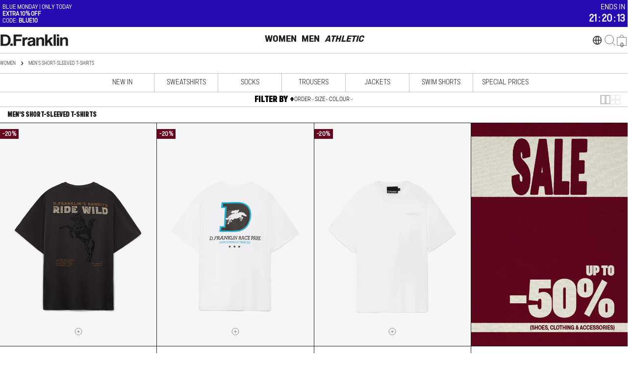

--- FILE ---
content_type: text/css
request_url: https://gb.dfranklincreation.com/cdn/shop/t/72/assets/style.css?v=27930946816787853161768389752
body_size: 9825
content:
/** Shopify CDN: Minification failed

Line 900:1 Unexpected "{"

**/
.modal-show {padding-right:0}

.page-width {padding-inline: 15px;}
.btn {font-family: "Marsden Compressed";letter-spacing: 0;}
.btn--outline {
--color-border: var(--color-button);
background: transparent;
color: rgb(var(--color-button));
border: 1px solid;
min-width: 150px;
}
.reversed-link:not([aria-disabled]):hover {
--reversed-link-gap: 0;
background: transparent;
}
.hidden-xs {display: block !important;}
.visible-xs {display: none !important;}
.hd1,
.hd2,
h1,
.h1,
h2,
.h2 {
font-family: "Marsden Compressed";
letter-spacing: 0;
}
.header--show-sperator-line {border-color: #c1c1c1;}

.header {row-gap: 2rem;}
.header__buttons .cart-count {top: 15px;inset-inline-end: 5px;background: transparent;color: #1f1f1f;font-size: 12px;width: 15px;height: 15px;}
.header__buttons .cart-count .blank_dot {width: 10px;height: 10px;background: #1f1f1f;border-radius: 50%;}

.custom_main_header .header__icons .cart-drawer-button {width: auto;}
.custom_logo_left {grid-area: custom_left;max-width: max-content;display: flex;align-items: center;gap: 30px;}
.custom_main_header.header--left-center {
--header-grid-template: "custom_left navigation icons" / minmax(0, 1fr)
fit-content(70%) minmax(0, 1fr);
}
.custom_logo_left .search-drawer-button {z-index: 1;}
.header__navigation .header__menu ul li .menu__item{line-height:1.2;-webkit-font-smoothing:antialiased;}
.header__navigation .header__menu ul {gap: 100px;}
.header__navigation .header__menu ul li .menu__item {padding: 15px 5px;}
.header__navigation .header__menu ul li .menu__item {text-transform: uppercase;border-bottom: 2px solid transparent;}
.header__navigation .header__menu ul li .menu__item:hover, .header__navigation .header__menu ul li .menu__item.menu__item_active {border-bottom: 2px solid #1f1f1f;}
.custom_secondary_main_menu {
grid-area: secondary_menu;
grid-row: 2 / 2;
grid-column: 1 / 4;
}
.active_secondary_li {
text-decoration: underline;
text-underline-offset: 3px;
text-decoration-thickness: 2px;
}
.custom_secondary_main_menu .header__menu ul {margin-inline-start: -1.6rem;}
.header__navigation .header__menu ul li.diff_link_title .menu__item {font-style: italic;}
.header__navigation .mega-menu__wrapper {padding-block: 1rem 2rem;border-top: none;gap: 3rem;max-width: 90%;margin: 0 auto;}
.header__navigation .mega-menu__wrapper .mega-menu__item .mega-menu__link {font-size: 12px;letter-spacing: 0;font-family: "Marsden Narrow Bold";font-weight: 700;color: #1f1f1f;text-transform: uppercase;}
.header__navigation
.mega-menu__wrapper
.mega-menu__item
.mega-menu__item-child
li {
padding-block: 0;
}
.header__navigation
.mega-menu__wrapper
.mega-menu__item
.mega-menu__item-child
.mega-menu__link {
font-size: 12px;
letter-spacing: 0;
font-family: "Marsden Narrow Light";
font-weight: 300;
color: #1f1f1f;
text-transform: uppercase;
}
.header__navigation .mega-menu__wrapper .custom-card {border: none;}
.header__navigation .mega-menu__wrapper .custom-card__media {border: 1px solid #1f1f1f;max-width:250px;}
.header__navigation .mega-menu__wrapper .custom-card__info {padding: 8px 0;}
.header__navigation .mega-menu__wrapper .custom-card__info .custom-card__title {font-size: 14px;letter-spacing: 0;}
.header__navigation .mega-menu__container_fullwidth {border-top: 0.5px solid #c1c1c1;}

.custom-card__title {font-size: 14px;letter-spacing: 0;}

.header__navigation .mega-menu__wrapper .mega-menu__item.athletic_italic .mega-menu__link ,.menu-drawer nav .menu-drawer__menus.other_pages_drawer li.athletic_italic .menu-drawer__item-link , .menu-drawer nav .menu-drawer__menus li.athletic_italic .menu-drawer__item-link, .menu-drawer .athletic_italic .menu-drawer__submenu .menu-drawer__item-back-link{font-style:italic !important;}
.athletic_image_child{margin-bottom:10px;}
.athletic_image_child img{min-width:250px;}

.search-drawer {z-index: 32;}
.cart-drawer {z-index: 33;}

/* Secondary Header Nav css */
.secondary_header_nav {padding-inline: 15px;background: #fff;}
.secondary_header_nav .header__menu {width: 100%;}
.secondary_header_nav .header__menu ul {display: flex;justify-content: space-between;max-width: 750px;margin: 0 auto;width: 100%;gap: 20px;overflow-x: auto;}
.secondary_header_nav .header__menu ul:empty {display: none}
.secondary_header_nav .header__menu ul li {padding: 8px 0;line-height: 1;}
.secondary_header_nav .header__menu ul li .menu__item {padding: 0;}
.secondary_header_nav .header__menu ul li .menu__item span {font-size: 14px;letter-spacing: 0;font-family: "Marsden Narrow Light";font-weight: 300;padding: 0;text-transform:uppercase;}

/* Mobile Menu Drawer css */
.header__icons .header__buttons .mobile_drawer_active .drawer__close {opacity: 1;visibility: visible;top:0px;}
.header__icons .header__buttons .mobile_drawer_active .menu-drawer-button {opacity: 0;visibility: hidden;}
.header__icons .header__buttons {margin-inline: 0;}
.menu-drawer nav .menu-drawer__menus {gap: 5px;padding: 0;}
.menu-drawer nav .menu-drawer__menus li {border-bottom: 0.5px solid #c1c1c1;padding: 8px 10px;}

.menu-drawer nav .menu-drawer__menus li .menu-drawer__item-link {font-size: 20px;text-transform: uppercase;position: relative;display:block; }
.menu-drawer
.menu-drawer__content
.menu-drawer__menus
.menu-drawer__submenu
.v-scrollable {
padding-inline: 0;
}
.menu-drawer
.menu-drawer__content
.menu-drawer__menus
.menu-drawer__submenu
.menu-drawer__item
+ .menu-drawer__promotions {
border-top: none;
padding-inline: 15px;
margin-block-start: 0;
}
.menu_drawer_submenu_custom .custom-card {
border: none;
}
.menu_drawer_submenu_custom .custom-card__info {
padding-block: 0;
padding-inline: 0;
}
.menu_drawer_submenu_custom .menu-drawer__item-back-link {
margin-inline: 0;
padding-block: 1rem;
padding-inline: 15px;
margin-block-end: 0;
text-transform: uppercase;
color: #1f1f1f;
border-bottom: none;
}
.menu-drawer summary.menu-drawer__item-link .icon--medium,
.menu-drawer .menu-drawer__item-back-link .icon--small {
width: 9px;
height: 12px;
}
.menu-drawer nav .menu_drawer_submenu_custom li .menu-drawer__item-link {
font-size: 16px;
}
.menu-drawer
nav
.menu-drawer__menus
li
.menu-drawer__item-link.menu_span_active
span {
transform: rotate(90deg);
}
.menu-drawer nav .menu-drawer__menus li .menu-drawer_menus_submenu {
display: none;
}
.menu-drawer
nav
.menu-drawer__menus
li
.menu-drawer_menus_submenu
.menu-drawer__item-link {
font-size: 16px;
}
.menu-drawer nav .menu-drawer_menus_submenu {
position: relative;
left: unset;
top: unset;
display: none;
inset-inline-start: 0;
}
.menu-drawer nav .menu-drawer_menus_submenu ul {
padding: 0;
}
.menu-drawer nav .menu-drawer_menus_submenu ul li {
padding: 7px 0;
border: none;
}
.menu-drawer
nav
.menu-drawer_menus_submenu
ul
li
.menu-drawer_menus_sub_submenu {
display: none;
}
.menu-drawer
nav
.menu-drawer_menus_submenu
ul
li
.menu-drawer_menus_sub_submenu
ul {
padding: 10px 0;
}
.menu-drawer
nav
.menu-drawer_menus_submenu
ul
li
.menu-drawer_menus_sub_submenu
.menu-drawer__item-link {
font-size: 14px;
text-transform: uppercase;
height: auto;
line-height: normal;
font-family: "Marsden Narrow Light";
font-weight: 300;
}
.menu-drawer
nav
.menu-drawer__menus
li
.menu-drawer__item-link.menu_svg_active
span {
transform: rotate(90deg);
}
.menu-drawer .drawer__header {
display: none;
}
.menu-drawer .drawer__inner {
max-width: 100%;
}
.header__buttons {
position: relative;
}
.menu-drawer .drawer__close {
position: absolute;
left: 0;
opacity: 0;
}
.menu-drawer__footer {
padding-inline: 0;
padding-block: 0;
row-gap: 0;
  flex-grow: initial;  
justify-content:flex-end;
}
.menu-drawer_footer_common {
display: flex;
justify-content: space-between;
padding: 10px 15px;
align-items: center;
border-top: 0.5px solid #c1c1c1;
}
.menu-drawer_footer_common h4 {
font-size: 12px;
color: #000;
font-family: "Marsden Narrow Light";
font-weight: 300;
text-transform: uppercase;
}
.menu-drawer .menu-drawer__submenu .menu-drawer__item-back-link {
margin-inline: 0;
padding-block: 0;
padding-inline: 15px;
margin-block-end: 0;
color: #1f1f1f;
text-transform: uppercase;
font-size: 16px;
border-bottom: none;
}
.menu-drawer .def_menu_drawer .menu-drawer__submenu .menu-drawer__item-back-link{border-bottom: .5px solid #c1c1c1;}
.menu-drawer
nav
.menu-drawer__menus.other_pages_drawer
li
.menu-drawer__item-link {
font-size: 16px;
}
.other_mobile_menu {
display: none;
}
.other_mobile_menu.other_mobile_menu_active {
display: block;
}
.mobile_drawer_p_link {
font-size: 12px;
color: #000;
font-family: "Marsden Narrow Light";
font-weight: 300;
text-transform: uppercase;
padding-inline: 15px;
padding-block: 10px;
margin: 0 0 10px;
}
.mobile_drawer_p_link a {
font-family: "Marsden Narrow Bold";
font-weight: 700;
}

.mega-menu__promotions-grids {overflow-x: auto;display: flex; scroll-behavior: smooth; scrollbar-width: none;}
.menu-drawer .mega-menu__promotions-grids .promotion-item {min-width: 250px; max-width: 250px;}
.menu-drawer .mega-menu__promotions-grids .custom-card__media { border: 1px solid #000;}

/* Mobile Menu Drawer css end */



/* Mobile extra header css */
.mobile_nav_div {display: none !important;padding: 0 15px;background: #fff;}
/* mod menu */
.mobile_nav_div ul {display: grid;grid-template-columns: 1fr 1fr 1fr;gap: 10px;text-align: center;max-width: 450px;margin: 0 auto;}
/* -------- */
.mobile_nav_div ul li {color: #000;letter-spacing: 0;}
.mobile_nav_div ul li a {font-size: 12px;text-transform: uppercase;padding: 8px 0;display: inline-block;border-bottom: 3px solid transparent;}
.mobile_nav_div ul li a.change_link_active {border-bottom: 3px solid #1f1f1f;}
.diff_link_title .menu-drawer__item-link {font-style: italic;}

/* Custom slideshow css */
.custom_slideshow .slideshow__buttons .btn {min-width: 350px;}
.custom_slideshow .slideshow__buttons .btn:hover img {filter: invert(1);}
.custom_slideshow .slideshow__buttons {margin: 10px 0 0;}
.custom_slideshow .slideshow__banner-link {position: absolute;top: 0;left: 0;width: 100%;height: 100%;z-index: 10;display: block !important;}
.custom_slideshow .slideshow-height--adapt .slideshow__content {z-index: 11;}
.custom_slideshow
.slideshow-height--adapt
.slideshow__content.content-overlay--middle-center {
width: fit-content !important;
}
.custom_slideshow .content-overlay--middle-center {min-height: fit-content !important;top: 50% !important;transform: translateY(-50%);padding: 0;}
.custom_slideshow .slideshow__text {max-width: 100%;padding: 0;}

/* Custom Slideshow countdown css */
.custom_countdown_div {
margin: 0;
}
.custom_countdown {display: flex;align-items: start;justify-content: center;gap: 10px;font-size: 60px;letter-spacing: 0;line-height: 1.1;text-align: center;}
.custom_countdown span {display: block;font-size: 16px;}
.custom_countdown .timer_dots {line-height: 1;}

/* Custom Multicolumn css */
.custom_multicolumn .multicolumn-card__image {
margin-bottom: 0;
}
.custom_multicolumn .multicolumn-card {
position: relative;
}
.custom_multicolumn .info_over_image {
position: absolute;
padding: 20px;
bottom: 0;
left: 0;
right: 0;
margin: 0 auto;
text-align: center;
}
.multicolumn-card_buttons {
margin: 0;
display: flex;
gap: 10px;
justify-content: center;
}
.custom_multicolumn .multicolumn-card__info .btn {
width: 100%;
}

/* Collection grid css */
.f-grid--gap-medium {
gap: 0;
--column-gap: 1px;
row-gap: 0;
}
.product-card__info {
padding: 8px 12px;
background: #fff;
gap: 0;
border-bottom: 1px solid #1f1f1f;
}
.plp_media_slider .flickity-page-dots {
display: flex;
bottom: 0;
}
.plp_media_slider .flickity-page-dots .dot {
display: inline-block;
width: 100%;
height: 1.5px;
background: #1f1f1f;
margin: 0;
border-radius: 0;
cursor: pointer;
opacity: 0;
}
.grid-list.products-list.f-grid-1-cols .f-column {
/*box-shadow:0px 0px 0px 1px #1f1f1f;*/
border-right: 1px solid #1f1f1f;
}
.grid-list.products-list.f-grid-2-cols .f-column {
/*box-shadow:0px 0px 0px 1px #1f1f1f;*/
border-right: 1px solid #1f1f1f;
}
.grid-list.products-list {
margin-right: -1px;
border-top: 1px solid #1f1f1f;
column-gap: 0px;  
}
.grid-list.products-list {
grid-template-columns: repeat(4, minmax(0, 1fr));
--col-number: 4;
}
.grid-list.products-list.f-grid-2-cols {
grid-template-columns: repeat(8, minmax(0, 1fr));
--col-number: 8;
}
.grid-list.products-list.f-grid-2-cols .product-card__info {display: none;}
.collection__toolbar {padding: 0 15px;}
.grid-list.products-list.f-grid-2-cols .product-card__actions {display: none;}

.grid-list.products-list.f-grid-2-cols .product-card__badge {display: none;}

.grid-list.products-list.f-grid-2-cols .plp_media_slider_item, .grid-list.products-list.f-grid-2-cols .flickity-page-dots {display: none;}
.grid-list.products-list.f-grid-2-cols .plp_media_slider_item.is-selected {display: block;}

/* Card Product css */
.product-card__atc, .product-card__wrapper:hover .product-card__image-wrapper .product-card__actions .btn {background: transparent !important;padding: 0;margin: 0 auto;}
.product-card__atc:before, .product-card__atc:after {display: none;}
.product-card:not(.product-card--list) .product-card__actions .btn {opacity: 1;transform: translateY(0px);}
.product-card__atc:hover {background: transparent !important ;}
.product-card__atc:hover .loading__spinner .path {stroke: #1f1f1f;}
.product-card .product-card__wrapper {background: #fff;}
.product-card__info .product-card__title {
font-size: 12px;
color: #1f1f1f;
text-transform: uppercase;
letter-spacing: 0;
overflow: hidden;
text-overflow: ellipsis;
white-space: nowrap;
}
.product-card__wrapper .product-card__image-wrapper {
border-bottom: 1px solid #1f1f1f;
}
.product-card__info .f-price--on-sale .f-price__sale {
display: block;
}
.product-card__info .f-price-item.f-price-item--regular {
font-size: 12px;
}
.product-card__info .f-price--on-sale .f-price-item--sale {
font-size: 12px;
}
.product-card__info .f-price--on-sale .f-price-item--regular s {
font-size: 13px; 
margin-right: 5px;
color: #c1c1c1;
}
.product-card .f-price {
margin: 0;
}
.product-card__info .product-card__title a:hover {
text-decoration: none;
background-size: 100% 0;
}
.product-card__action-button {
height: 2rem !important;
}

/* Plp Page Nav Bar */
#ProductGridWrapper.show-toolbar {margin-block-start: 0 !important;}
.plp_nav_bar_main {border-bottom: 0.5px solid #c1c1c1;border-top: 0.5px solid #c1c1c1}
.plp_nav_bar {}
.plp_nav_bar ul {display: flex;justify-content: center;}
.plp_nav_bar ul li {/* background: #c1c1c1; */display: inline-block;min-width: 130px;text-align: center;font-weight: 300;font-family: Marsden Narrow Light;border-right: 0.5px solid #C1C1C1;font-size: 14px;}
.plp_nav_bar ul li a {color: #1F1F1F;padding: 0.7rem 1.5rem;display: block;}
.plp_nav_bar ul li:last-child {border: none;}
.plp_nav_bar ul.flickity-enabled {display: block;}
.plp_nav_bar .flickity-prev-next-button.previous {top: 0;width: 40px;height: 100%;transform: translateY(0%);padding: 0;border-radius: 0;background: #FFF;left: 0 !important;border-right: 1px solid #c1c1c1;z-index: 9;}
.plp_nav_bar .flickity-prev-next-button.next {top: 0;width: 40px;height: 100%;border-radius: 50%;transform: translateY(0%);padding: 0;border-radius: 0;background: #FFF;color: #C1C1C1;right: 0 !important;border-left: 1px solid #c1c1c1;z-index: 9;}
.plp_nav_bar .flickity-button:disabled {display: none;}
.plp_nav_bar .flickity-button:focus {box-shadow: unset;}
.plp_nav_bar .flickity-prev-next-button .flickity-button-icon {left: 50%;top: 50%;transform: translate(-50%, -50%);width: 50%;height: 50%;}
.plp_nav_bar .flickity-button-icon {fill: #c1c1c1;}

/* Factes css  */
layout-switcher {padding-block: 1rem;padding-inline: 15px 0;border-left: 1px solid #c1c1c1;}
layout-switcher .btn.btn--icon {border: none;width: auto;height: auto;background: transparent !important;}
layout-switcher .btn.btn--icon:before {display: none;}
layout-switcher .btn.btn--icon:after {display: none;}
layout-switcher .btn.btn--icon.btn--active {background: transparent !important;}
layout-switcher .btn.btn--icon.btn--active svg path {stroke: #1f1f1f;}

.facet-drawer-button {background: transparent;border: none;padding: 0 !important;color: #000;}
.facet-drawer-button:hover {background: transparent !important;color: #000 !important;}
.facet-drawer-button:before, .facet-drawer-button:after {display: none;}
.collection__toolbar {border-bottom: 0.5px solid #c1c1c1;padding-block: 0rem !important;margin-block-end: 0 !important;}
.collection_breadcrumbs {padding: 0 15px;}
.collection_breadcrumbs .breadcrumbs {padding: 1rem 0;font-size: 16px;text-transform: uppercase;}
.collection_breadcrumbs .breadcrumbs--sep {margin: 0 0.2rem;}
.collection_breadcrumbs .breadcrumbs a {color: #c1c1c1;}
.collection_breadcrumbs .breadcrumbs .breadcrumbs--sep svg pah {stroke: #c1c1c1;}
.collection_breadcrumbs .breadcrumbs span {font-weight: 700;font-family: var(--font-navigation-family) !important;}

.facets-active {display: none;}
.facets_drawer_flex {display: flex;gap: 100px;align-items: center;}
.facets_drawer_flex .facets_drawer_flex_ul {display: flex;gap: 100px;align-items: center;}
.facets_drawer_flex .facets_drawer_flex_ul li .btn {font-size: 12px;color: #000;font-family: "Marsden Narrow Light";font-weight: 300;text-transform: uppercase;cursor: pointer;}
#FacetDrawer_price, #FacetDrawer_size, #FacetDrawer_color, #FacetDrawer_frames, #FacetDrawer_lenses, #FacetDrawer_sort {display: flex;justify-content: center;align-items: center;}
#FacetDrawer_price .drawer__inner, #FacetDrawer_size .drawer__inner, #FacetDrawer_color .drawer__inner, #FacetDrawer_frames .drawer__inner, #FacetDrawer_lenses .drawer__inner, #FacetDrawer_sort .drawer__inner {position: static;height: auto;max-height: calc(var(--modal-height, 100vh) - 4rem);transform: scale(0.8);opacity: 0;transition-property: transform, opacity;border-radius: var(--blocks-radius);}
#FacetDrawer_price[active] > .drawer__inner, #FacetDrawer_size[active] > .drawer__inner, #FacetDrawer_color[active] > .drawer__inner, #FacetDrawer_frames[active] > .drawer__inner, #FacetDrawer_lenses[active] > .drawer__inner, #FacetDrawer_sort[active] > .drawer__inner {opacity: 1;transform: scale(1);}
#FacetDrawer_color .swatch-color, #FacetDrawer_frames .swatch-color, #FacetDrawer_lenses .swatch-color {margin: 0 auto;}
#FacetDrawer_color .swatches li, #FacetDrawer_frames .swatches li, #FacetDrawer_lenses .swatches li {min-width: 48px;text-align: center;}
#FacetDrawer_color .swatches li label.fitler_label_value, #FacetDrawer_frames .swatches li label.fitler_label_value, #FacetDrawer_lenses .swatches li label.fitler_label_value {font-size: 14px;}
.facets_drawer_flex_ul .facet-short select {font-size: 12px;color: #000;font-family: Marsden Narrow Light;font-weight: 300;text-transform: uppercase;cursor: pointer;}
.facets_drawer_flex_ul .facet-short {position: relative;padding-right: 5px;}
.facets_drawer_flex_ul .facet-short svg {position: absolute;right: 0;}
.facets_drawer_flex_ul .facet-short .form-control:focus, .facets_drawer_flex_ul .facet-short .form-control:focus-visible {box-shadow: unset;}

/* Custom Page Banner css 
.custom_page_banner{position:relative;}
.custom_page_banner_content{position:absolute;padding:15px;text-align: center;}
.custom_page_banner_buttons_flex{display: flex;justify-content: center; gap: 10px;}
.custom_page_banner_buttons .btn{min-width:248px;}
.custom_page_banner_buttons_single .btn{min-width:360px;}
.content_position_middle_bottom{bottom:0;left:0;right:0;margin:0 auto;}
.content_position_left_top{top:0;left:0;}
.content_position_right_top{top:0;right:0;}
.content_position_left_bottom{bottom:0;left:0;}
.content_position_right_bottom{bottom:0;right:0;} */

/* Custom featured Collection css */
.custom_featured_coll .featured-collection__items {column-gap: 0px;gap:0px;}
.custom_featured_coll featured-collection {border-top: 1px solid #1f1f1f;margin-right: -1px;}
.custom_featured_coll .section__footer .btn {min-width: 360px;}
.custom_featured_coll .section__header-wrap {padding: 0 15px 10px !important;}
/* .custom_featured_coll .f-column {border-right:1px solid #1f1f1f;} */
.custom_featured_coll .product-card {border-right: 1px solid #1f1f1f;}
.custom_featured_coll .f-column:last-child .product-card {border-right: 1px solid transparent;}

.mini-cart__recommendations-inner .section__content {margin-left: -2rem;}
.cart-products {border-top: 1px solid #1f1f1f;}
.cart-products .product-card {border-right: 1px solid #1f1f1f;}
.cart-products .f-column:last-child .product-card {border-right: 1px solid transparent;}

/* Footer css */
.custom_footer .footer__wrapper {padding-top: 2rem;padding-bottom: 3rem;}
.custom_footer .footer__wrapper .page-width {padding-inline: 50px;}
.custom_footer .footer-newsletter .footer-block__heading {font-size: 14px;text-transform: uppercase;letter-spacing: 0;font-family: "Marsden Narrow Light";font-weight: 300;}
.custom_footer .footer-newsletter .form-control {border-color: #1f1f1f;}
.custom_footer .footer-newsletter__form {margin-top: 10px;}
.custom_footer .newsletter-form__design-1 .newsletter-form__button {position: relative;inset-inline-end: 0;top: 0;border: 0;width: 100%;height: 48px;margin-top: 10px;}
.custom_footer .subscribe_radio_flex {margin-top: 7px;}
.custom_footer .subscribe_radio_flex ul {display: flex;align-items: center;gap: 25px;}
.custom_footer .subscribe_radio_flex ul li {font-size: 14px;letter-spacing: 0;font-family: "Marsden Narrow Light";font-weight: 300;color: #c1c1c1;display: flex;align-items: center;gap: 5px;position: relative;cursor: pointer;}
.custom_footer .subscribe_radio_flex ul li span {border: 0.5px solid #1f1f1f;width: 14px;height: 14px;display: block;}
.custom_footer .subscribe_radio_flex ul li input[type="radio"] {vertical-align: sub;position: absolute;opacity: 0;width: 14px;height: 14px;}
.custom_footer .subscribe_radio_flex ul li input[type="radio"]:after {display: none;}
.custom_footer .subscribe_radio_flex ul li input[type="radio"]:checked + span {background: #1f1f1f;}
.custom_footer .subscribe_radio_flex ul li label {cursor: pointer;}

.custom_footer summary h3 {
font-size: 14px;
letter-spacing: 0;
font-family: var(--font-navigation-family);
font-weight: var(--font-navigation-weight);
}
.custom_footer .footer-accordion-details {
font-size: 14px;
font-family: "Marsden Narrow Light";
font-weight: 300;
}
.custom_footer .footer-block--menu .linklist li + li {
padding-top: 0.9rem;
}
.custom_footer .footer__payment {
display: flex;
align-items: center;
gap: 15px;
}
.custom_footer .footer__copyright {
text-align: right;
font-size: 14px;
font-family: "Marsden Narrow Light";
font-weight: 300;
color: #1f1f1f;
text-transform: uppercase;
margin-bottom: 5px;
}
.common_footer_bottom span {
font-size: 14px;
letter-spacing: 0;
font-family: var(--font-navigation-family);
font-weight: var(--font-navigation-weight);
}
.common_footer_bottom .footer__list-social {margin-top: 10px;}
.custom_footer .footer__bottom {padding-top: 1rem;}
.custom_footer .footer__bottom-row + .footer__bottom-row {margin-top: 0;}

/* Product Page css  */
.accordion-details {border-color: #C1C1C1;}
.back_to_product {display: none;}
.custom_product .mobile_product_dots {display: none;}
.custom_product {margin-top: 0px;border-top: 0.5px solid #c1c1c1;}
.custom_product .product {gap: 0;}
.custom_product .product:not(.product--media-has-0) .product__info-wrapper {padding-inline-start: 0;}
.custom_product .product:not(.product--media-has-0) .product__media-wrapper {max-width: 100%;width: 60%;border-right: 1px solid #C1C1C1; /*border-bottom: 1px solid #1f1f1f;*/}
.custom_product .product:not(.product--media-has-0) .product__info-wrapper {max-width: 100%;width: calc(100% - 60%);}
.title_price_flex {display: flex;justify-content: space-between;align-items: center;padding-inline: 45px;padding-block: 20px 0; /*border-bottom: 0.5px solid #1F1F1F;*/}
.custom_product .product__block--title {margin: 0;padding-block: 0 0;}
.custom_product .product__block--title, .custom_product .product__block--price {padding-inline: 0;margin: 0 !important;}
.custom_product .product__block--price {margin: 0;padding-block: 0 0;}
.custom_product .product__title {font-size: 18px;margin: 0 0 1px !important;color: #1f1f1f;text-transform: uppercase;letter-spacing: 0;font-family: "Marsden Narrow Light";font-weight: 300;}
.custom_product .product__block--price .f-price--on-sale .f-price__sale {align-items: baseline;}
.custom_product .product__block--price .f-price-item.f-price-item--regular {font-size: 16px;}
.custom_product .product__block--price .f-price--on-sale .f-price-item--sale {font-size: 16px;}
.custom_product
.product__block--price
.f-price--on-sale
.f-price-item--regular
s {font-size: 14px;margin-right: 5px;color: #c1c1c1;}
.custom_product .product__tax {display: none;}
.custom_product .product__block--delivery_estimate {padding-inline: 45px;margin: -10px 0 10px;}
.product__block--delivery_estimate p {font-size: 14px;letter-spacing: 0;font-family: "Marsden Narrow Light";font-weight: 300;margin: 0;}
.delivery_in-stock {color: #35db6c;}
.delivery_low-stock, .delivery_out-of-stock {color: #e54343;}

.custom_product .product__block--variant_picker .form__label {display: none;}
.custom_product .product_variant_option_flex {display: flex;justify-content: flex-start;width: 100%;padding-inline: 45px;margin-top: -13px;padding-bottom: 3px;}
.custom_product .product_variant_option_inner {/*width: 100%;*/ min-width:16%;border: 0px solid #1f1f1f;box-sizing: border-box;}
.custom_product .product_variant_option_inner + .product_variant_option_inner {margin-left: -1px;}
.custom_product .product_variant_option_inner:nth-child(n+7) {margin-top: -1px;}
.custom_product .product_variant_option_inner:nth-child(6n+1) {margin-left: 0;}
.custom_product .product__block--variant_picker .product-form__input--button input[type="radio"] + label {width: 100%;font-size: 14px;min-width: 100%;/*border-right:0;*/padding:0;}
/* .custom_product .product_variant_option_inner:last-child label {border-right:1px #1f1f1f solid !important;} */
.variant_picker_top {margin-bottom: 0px;padding-inline: 45px;display: flex;justify-content: space-between;width: 100%;}
.variant_picker_top_left {display: flex;flex-direction: column;gap: 2px;text-align: left;display: none;}
.variant_picker_top_left h3 {font-size: 14px;margin: 0;letter-spacing: 0;color: #1f1f1f;font-family: "Marsden Narrow Light";font-weight: 300;text-transform: uppercase;}
.variant_picker_top_left p {font-size: 14px;margin: 0;letter-spacing: 0;color: #1f1f1f;font-family: "Marsden Narrow Light";font-weight: 300;}
.variant_picker_top_left h4 {font-size: 14px;margin: 0;letter-spacing: 0;color: #c1c1c1;font-family: "Marsden Narrow Light";font-weight: 300;text-transform: uppercase;}
.variant_picker_top_right {display: flex;flex-direction: row-reverse;width: 100%;justify-content: space-between;}
.variant_picker_top_right span {font-size: 14px;margin: 0;letter-spacing: 0;color: #1f1f1f;font-family: "Marsden Narrow Light";font-weight: 300;text-transform: uppercase;text-decoration: none;cursor: pointer;}
.variant_picker_top_right ul {display: flex;gap: 20px;font-size: 14px;letter-spacing: 0;color: #1f1f1f;font-family: "Marsden Narrow Light";font-weight: 300;text-align: right;}
.variant_picker_top_right ul li {cursor: pointer;}
.variant_picker_top_right ul li:hover, .variant_picker_top_right ul li.active_size {font-family: "Marsden Narrow Bold";font-weight: 700;}

.custom_product .product_variant_option_flex {flex-wrap: wrap;gap:0;transition: height 0.3s ease-in-out; overflow: hidden;padding-top:12px;padding-left:46px;padding-bottom: 3px;}
.custom_product .product_variant_option_inner {visibility: hidden;opacity: 0;height: 0;transition: opacity 0.2s ease-in-out, height 0.3s ease-in-out;}
.custom_product .product_variant_option_inner.loaded {visibility: visible;opacity: 1;height: auto;}

.product_variant_option_flex {display: flex;flex-wrap: wrap;}
.product_variant_option_inner {/*flex: 1 1 calc(100% / 6);*/ /* Default: 6 items per row (16.66%) */text-align: center;}

/* .product_variant_option_flex[data-variants="10"] { --second-row-items: 6; }
.product_variant_option_flex[data-variants="9"] { --second-row-items: 3; }
.product_variant_option_flex[data-variants="8"] { --second-row-items: 2; }
.product_variant_option_flex[data-variants="12"] { --second-row-items: 6; }
.product_variant_option_flex .product_variant_option_inner:nth-child(n+7) {flex: 1 1 calc(100% / var(--second-row-items));}
 */


.custom_product .product_variant_option_inner label {border: none;}

.product__block--variant_picker
.product-form__input--button
input[type="radio"]
+ label:hover
{
background-color: transparent;
color: #1f1f1f !important;
}
.product__block--variant_picker
.product-form__input--button
input[type="radio"]:checked
+ label {
background-color: transparent;
color: #1f1f1f !important;
font-family: "Marsden Narrow Bold";
font-weight: 700;
}
.product__block--variant_picker
.product-form__input--button
input[type="radio"]
+ label:hover:before,
.product__block--variant_picker
.product-form__input--button
input[type="radio"]:checked
+ label:before {
content: "";
position: absolute;
border: 0px solid #000;
width: 100%;
height: 100%;
}
.product__block--variant_picker
.product-form__input--button
input[type="radio"]:disabled:checked
+ label,
.product__block--variant_picker
.product-form__input--button
input[type="radio"].disabled:checked
+ label {
color: #1f1f1f !important;
font-family: "Marsden Narrow Light";
font-weight: 300;
border-color: #1f1f1f;
}
.product__block--variant_picker
.product-form__input--button
input[type="radio"]:disabled
+ label,
.product__block--variant_picker
.product-form__input--button
input[type="radio"].disabled
+ label {
color: #1f1f1f !important;
font-family: "Marsden Narrow Light";
font-weight: 300;
border-color: #1f1f1f;
}
.product__block--variant_picker
.product-form__input--button
input[type="radio"]:disabled
+ label
svg,
.product__block--variant_picker
.product-form__input--button
input[type="radio"].disabled
+ label
svg {
margin-left: 5px;
}
.custom_product .product__block--buy_buttons .product-form__buttons {
max-width: 100%;
width: 100%;
margin: 0 auto;
padding-inline: 45px;
}
.product_try_them .btn {
width: 100%;
margin-top: 10px;
}
.custom_product .product__block--buy_buttons {
margin: 20px 0;
}
.custom_product .product__block {
margin: 20px 0;
}
.product__block--promociones_tab .promociones_tab_details {
/*background: #FFF881;*/
border: 0.5px solid #1f1f1f;
border-right: none;
border-left: none;
}
.promociones_tab_details h2 {
font-size: 12px;
letter-spacing: 0;
color: #1f1f1f;
font-family: "Marsden Narrow";
font-weight: 900;
text-transform: uppercase;
}
.promociones_tab_details summary,
.coll_tab_details summary {
padding-block: 1.25rem;
padding-inline: 45px;
}
.promociones_tab_details summary svg {
width: 12px;
height: 12px;
}
.promociones_tab_details .accordion-details__content {
padding-inline: 45px;
font-size: 12px;
letter-spacing: 0;
}
.coll_tab_details summary svg {
width: 12px;
height: 12px;
}
.coll_tab_details h2 {
font-size: 14px;
letter-spacing: 0;
color: #1f1f1f;
font-family: "Marsden Narrow Light";
font-weight: 300;
text-transform: uppercase;
}
.coll_tab_details .accordion-details__content {
padding-inline: 45px;
font-size: 14px;
letter-spacing: 0;
}
.coll_tab_details .accordion-details__content ul {margin: 0;padding: 0;}
.coll_tab_details .accordion-details__content .sku_h4 {
font-size: 14px;
letter-spacing: 0;
color: #c1c1c1;
font-family: "Marsden Narrow Light";
font-weight: 300;
text-transform: uppercase;
}
.custom_product .product__block--collapsible_tab,
.custom_product .product__block--promociones_tab,
.custom_product .product__block.product__block--features_tab,
.custom_product .product__block.product__block--care_tab {
margin: 0 !important;
}
.custom_product
.product__block--collapsible_tab
+ .product__block--collapsible_tab {
margin-top: 0;
}
.custom_product .product--media-has-many.product--columns .product__media-item {
padding: 0; /*box-shadow: 0 0 0 1px #1f1f1f;*/
border-right: 1px solid #C1C1C1;
border-bottom: 1px solid #C1C1C1;
}
/* .custom_product .product--media-has-many.product--columns .product__media-item .product__media-container{border-right: 1px solid #1f1f1f;border-top: 1px solid #1f1f1f;} */
.custom_product .product--media-has-many.product--columns .product__media-list {gap: 0;}
.custom_product .product--media-has-many.product--columns .product__media-gallery-viewer {margin: 0;margin-right: -1px;}
.product_content_drawer ul {display: ;flex-wrap: wrap;}
.product_content_drawer ul li {
width: 100%; /* background: #c1c1c1; */
color: #1f1f1f;
font-size: 14px;
letter-spacing: 0;
text-transform: uppercase; /* border-bottom: .5px solid #fff; */ /* border-right: .5px solid #fff; */ /* height: 25px; */
line-height: 25px;
padding-inline: 45px;
cursor: pointer;
font-family: Marsden Narrow Light;
}
.product_content_drawer ul li:nth-child(even) {
/*text-align: right */
border-right: none;
}
.prod_drawer_div {
z-index: 99;
position: fixed;
top: 0;
inset-inline: 0 auto;
width: 100%;
height: 100%;
transition: 0.8s cubic-bezier(0.7, 0, 0.2, 1);
transition-property: opacity, visibility;
opacity: 0;
visibility: hidden;
}
.prod_drawer_div_inner_overlay {
position: fixed;
transition: 0.8s cubic-bezier(0.7, 0, 0.2, 1);
transition-property: opacity, visibility, background-color;
inset-block-start: 0;
inset-inline-start: 0;
width: 100%;
height: 100%;
pointer-events: none;
background-color: rgba(var(--color-foreground), 0.5);
opacity: 0;
visibility: hidden;
cursor: pointer;
}
.prod_drawer_div_inner {
background: #fff;
height: 100%;
padding: 15px;
position: relative;
font-size: 14px;
letter-spacing: 0;
color: #1f1f1f;
font-family: "Marsden Narrow Light";
font-weight: 300;
text-transform: uppercase;
--translate-x: 100%;
max-width: var(--modal-width, 46rem);
z-index: 10;
position: absolute;
top: 0;
width: 100%;
height: 100%;
overflow: scroll;
background-color: rgb(var(--color-background));
transition: transform 0.6s cubic-bezier(0.7, 0, 0.2, 1);
transform: translate(var(--translate-x), var(--translate-y));
--translate-y: 0;
--translate-x: 100%;
inset-inline: auto 0;
}
.prod_body_overhidden {
overflow: hidden;
}
.prod_drawer_div.prod_drawer_active {
opacity: 1;
visibility: visible;
}
_overlay {
opacity: 1;
visibility: visible;
pointer-events: auto;
}
 {
--translate-x: 0;
}
.prod_drawer_div .drawer_close-btn {
margin: 0 0 15px auto;
display: block;
padding: 0;
border: none;
height: auto;
line-height: normal;
}

.product__block--promociones_tab {border-color: #c1c1c1 !important;}
.variant-swatch-list.custom_variant_ul {
list-style: none;
padding: 0 0;
margin: 0 0px 15px;
display: inline-grid;
flex-direction: row;
grid-template-columns: repeat(5, 1fr);
max-width: 100%;
gap: 5px;
/* border-top: 0.5px solid #c1c1c1; 
border-bottom: 0.5px solid #C1C1C1; */
}
/* .variant-swatch-list.custom_variant_ul {
overflow-x: auto;
scroll-behavior: smooth;
} */
.variant-swatch-list.custom_variant_ul .custom_variant_in {
cursor: pointer;
position: relative;
margin: 0;
border-color: #c1c1c1;
border-width: 0px;
border-style: solid;
padding-top: 1px;
/* max-width: 26%; */
border-right: 0.5px solid #c1c1c1;  
border-top: 0.5px solid #c1c1c1; 
border-bottom: 0.5px solid #C1C1C1;  
border-left: 0.5px solid #c1c1c1;  
}
.variant-swatch-list.custom_variant_ul .custom_variant_in:first-child {border-left: 0.5px solid #c1c1c1;  }
.variant-swatch-list.custom_variant_ul .custom_variant_in.active:after {content:'';position: absolute;bottom: 0;left: 0;width: 100%;height: 4px;background: #C1C1C1;}
.custom_variant_div {padding-inline: 45px;}

@media screen and (max-width: 767px) { 
  .custom_product .product__title {font-size: 16px}
  .variant-swatch-list.custom_variant_ul {display: inline-flex;gap:0}
  .variant-swatch-list.custom_variant_ul .custom_variant_in {border-left:0;max-width: 26%;}
}
@media only screen and (min-width: 768px) and (max-width: 1199px) {
.custom_variant_div {padding-inline: 15px;}
}

.custom_variant_div
.custom_variant_ul
.custom_variant_in
.ProductItem__LabelList {
position: absolute;
text-align: center;
width: auto;
font-size: 10px;
left: 1px;
right: 1px;
margin: 0 auto;
bottom: unset;
top: 50%;
transform: translateY(-50%);
text-transform: uppercase;
font-weight: 600;
z-index: 1;
}
.custom_variant_div
.custom_variant_ul
.custom_variant_in
.ProductItem__LabelList
.ProductItem__Label {
display: block;
padding: 2px 6px;
background: transparent;
color: #000;
}
.variant-swatch-list.custom_variant_ul .custom_variant_in a {display: block;}
.custom_variant_div
.custom_variant_ul
.custom_variant_in
.custom_variant_prod_image {
display: block;
border-radius: 0;
border-right: 0.5px solid #c1c1c1;
padding: 0px;
transition: 0.3s all ease-in-out;
margin: 0;
overflow: hidden;
text-align: center;
position: relative;
}
.custom_variant_div
.custom_variant_ul
.custom_variant_in:last-child
.custom_variant_prod_image {
border-right: none;
}
.custom_variant_prod_image.sold_out_product:before {content: "";position: absolute;width: 100%;height: 100%;background: #fcfcfc80;}
.custom_variant_div
.custom_variant_ul
.custom_variant_in
.custom_variant_prod_image
img {
display: inline-block;
}
.custom_variant_div
.custom_variant_ul
.custom_variant_in:hover
.custom_variant_prod_image,
.custom_variant_div
.custom_variant_ul
.custom_variant_in.active_li
.custom_variant_prod_image {
transition: 0.3s all ease-in-out;
}
.custom_variant_div
.custom_variant_ul
.custom_variant_in
span.custom_variant_prod_text {
text-transform: capitalize;
text-align: center;
display: block;
font-size: 14px;
margin: 5px 0 0;
letter-spacing: 0;
color: #000;
transition: 0.3s all ease-in-out;
font-weight: 500;
line-height: normal;
}
.custom_variant_div
.custom_variant_ul
.custom_variant_in:hover
span.custom_variant_prod_text,
.custom_variant_div
.custom_variant_ul
.custom_variant_in.active_li
span.custom_variant_prod_text {
color: #000;
transition: 0.3s all ease-in-out;
}
.js-sku-related-products--wrapper h4.product-form__option-name {font-size: 14px;letter-spacing: 0;margin: 20px 0 10px;text-transform: uppercase;font-family: "Marsden Narrow Light";font-weight: 300;/*padding-inline: 45px;*/}
.product__block--talla_variant_tab {padding-inline: 45px;}
.custom_related_product h2 {font-size: 16px;letter-spacing: 0;color: #1f1f1f;font-family: "Marsden Narrow Light";font-weight: 300;text-transform: uppercase;}

/* Related Products css */
.custom_related_product .f-column {border-right: 1px solid #1f1f1f;margin: 0 !important;}
.custom_related_product .swiper-slide {z-index: 2;}
.custom_related_product .section__header {padding-bottom: 15px;padding-inline: 15px;}
.custom_related_product .product-card .product-card__wrapper {border-top: 1px solid #1f1f1f;}

/* Image Comparison css */
.image-comparison[data-direction="horizontal"]
.image-comparison__button:before {width: 0.5px !important;margin-left: calc(0.5px / -2) !important;}
.image-comparison__button span:before {background: transparent !important;}
.image-comparison__button span {width: 56px !important;height: 43px !important;border-radius: 0 !important;background-color: transparent !important ;box-shadow: unset !important;border: 0.5px solid #ffffff;}

/* Quick View Popup css */
quick-view-modal.quick-view .drawer__inner {top: 50%;transform: translate(0px, -50%);height: auto;/*bottom: 0;max-height: fit-content;*/margin: 0 auto;left: 0;}
.quick-view .product {padding: 0 !important;}
quick-view-modal product-info {padding: 0;}
quick-view-modal .product__media-gallery-viewer {border-bottom: 1px solid #1f1f1f;}
.quick-view .product:not(.product--media-has-1) .product__media-item {width: 28.5%;max-width: 100%;margin: 0 !important;border-right: 1px solid #1f1f1f;}
quick-view-modal .variant_picker_top {padding-inline: 15px;margin-bottom: 15px;}
quick-view-modal .product__block--variant_picker {clear: both;}
quick-view-modal .product__block--variant_picker .form__label {display: none;}
quick-view-modal .product_variant_option_flex {display: flex;width: 100%;padding-inline: 15px;gap: 5px;}
quick-view-modal .product_variant_option_inner {margin: 0 -1px;width: 19%;}
quick-view-modal
.product__block--variant_picker
.product-form__input--button
input[type="radio"]
+ label {
width: 100%;
font-size: 13px;
padding: 0 2rem;
min-width: 100%;
}
quick-view-modal .product__block--buy_buttons {margin: 10px 0 0;padding-inline: 15px;padding-block: 15px;}
quick-view-modal .variant_picker_top_left {display: none;}
quick-view-modal .product {gap: 0;}
quick-view-modal .product__block {margin: 0;}
quick-view-modal .variant_picker_top_right {display: flex;flex-direction: row;justify-content: space-between;width: 100%;}
quick-view-modal .variant_picker_top_right ul li {line-height: 1;}
quick-view-modal .variant_picker_top_right span {line-height: 1;}
.quick-view .drawer__close-btn {top: 1rem;inset-inline-end: 1rem;}
quick-view-modal .drawer__close-btn {width: 30px;height: 30px;}
quick-view-modal .slider-controls--grouped-always.slider-controls--below .slider-controls--group {top: 50%;transform: translateY(-50%);bottom: unset;}
quick-view-modal
.slider-controls--grouped-always
.slider-controls
.swiper-pagination {
display: none !important;
}
quick-view-modal .slider-controls--grouped-always.slider-controls--below {padding-bottom: 30px;}
quick-view-modal .product-form__submit {background: #1f1f1f;color: #fff;}
quick-view-modal .product__block--inventory,
quick-view-modal .product__block--description,
quick-view-modal .product_try_them,
quick-view-modal .product-form__quantity,
quick-view-modal .shopify-payment-button,
quick-view-modal .product__view-details,
quick-view-modal .custom_variant_div {
display: none;
}
quick-view-modal .title_price_flex {padding-inline: 15px;padding-block: 15px;}
quick-view-modal .product__block--title {margin: 0;padding-block: 0;float: left;}
quick-view-modal .product__block--title, quick-view-modal .product__block--price {padding-inline: 0;margin: 0 !important;}
quick-view-modal .product__block--price {margin: 0;padding-block: 0;border-bottom: none;float: right;}
quick-view-modal .product__title {
font-size: 15px;
margin: 0 0 1px !important;
color: #1f1f1f;
text-transform: uppercase;
letter-spacing: 0;
font-family: "Marsden Narrow Light";
font-weight: 300;
}
quick-view-modal .product__block--price .f-price--on-sale .f-price__sale {align-items: baseline;}
quick-view-modal .product__block--price .f-price-item.f-price-item--regular {font-size: 15px;}
quick-view-modal .product__block--price .f-price--on-sale .f-price-item--sale {font-size: 15px;}
quick-view-modal
.product__block--price
.f-price--on-sale
.f-price-item--regular
s {font-size: 10px;margin-right: 5px;color: #c1c1c1;}
quick-view-modal .product__tax {display: none;}
quick-view-modal .slider-controls--grouped-always .slider-controls {min-width: 100%;}
quick-view-modal .swiper-button-next {right: 16px;}
quick-view-modal .slider-controls--grouped-always .slider-controls .btn {background: #fff !important;border-radius: 0 !important;border: 0.5px solid #1f1f1f !important;}
quick-view-modal
.slider-controls--grouped-always
.slider-controls
.btn.swiper-button-prev {
border-left: none !important;
}
quick-view-modal
.slider-controls--grouped-always
.slider-controls
.btn.swiper-button-next {
border-right: none !important;
}

/* pdp Size Guide popup css */
basic-modal.drawer.modal .drawer__inner {
--translate-x: 100%;
max-width: 660px;
z-index: 10;
position: absolute;
top: 0;
width: 100%;
height: 100%;
max-height: 100%;
overflow: hidden;
color: rgb(var(--color-foreground));
background-color: rgb(var(--color-background));
transition: transform 0.6s cubic-bezier(0.7, 0, 0.2, 1);
transform: translate(var(--translate-x), var(--translate-y)) scale(1);
--translate-y: 0;
--translate-x: 100%;
inset-inline: auto 0;
opacity: 1;
}
basic-modal.drawer.modal[active] > .drawer__inner {
--translate-x: 0;
}
basic-modal.drawer.modal .drawer__body {max-height: 100%;}

/* Lp custom Slide show css */
.lp_custom_slideshow .slideshow__text {padding: 10px 0;align-items: flex-end;}

/* Side Filter Drawer Css */
.collection-template .facets_drawer_custom .drawer__inner {border-right: 1px solid #1f1f1f;border-bottom: 1px solid #1f1f1f;height: auto;}
.collection-template .facets_drawer_custom .drawer__body {padding-inline: 0;padding-block-start: 2rem;padding-block-end: 2rem;height: 550px;}
.collection-template .facets_drawer_custom .facet-drawer__header h2 {text-transform: uppercase;}
.collection-template
.facets_drawer_custom
.facet-accordion-details
.accordion-details__summary {
padding-block: 10px;
}
.collection-template
.facets_drawer_custom
.facet-accordion-details
.accordion-details__summary,
.collection-template .facet-accordion-details .accordion-details__summary .h4 {
font-size: 14px;
line-height: normal;
text-transform: uppercase;
font-family: Marsden Narrow Light;
font-weight: 300;
}
.collection-template .facets_drawer_custom .accordion-details__content label {font-size: 14px;font-family: Marsden Narrow Light;font-weight: 300;}
.collection-template .facets_drawer_custom .facet-accordion-details .accordion-details__content {padding-bottom: 10px;margin-block-start: 0;}
.collection-template .facets_drawer_custom .drawer__body .face-form {margin-bottom: 15px;}
.collection-template .facets_drawer_custom .accordion-details {padding-inline: 15px;}
.collection-template .facets_drawer_custom .drawer__header {padding-inline: 15px;}
.collection-template .facets_drawer_custom .drawer__sticky {padding-inline: 15px;padding-block: 0px 0;position: relative;}
.custom_filter_label_Talla ul {
  display: flex;
  flex-wrap: wrap;
  gap: 5px;
  background: white;
  padding: 1px;
  width: fit-content;
}
.custom_filter_label_Talla ul li {
  display: flex;
  height: 54px;
  min-width: 54px;
  justify-content: center;
  align-items: center;
  text-align: center;
  gap: 0;
  padding: 5px;
  position: relative;
}

.custom_filter_label_Talla ul li::before {
  content: "";
  pointer-events: none;
  position: absolute;
  inset: 0;
  border: 1px solid #1f1f1f;
}
.custom_filter_label_Talla ul li:before {
    content: "";
    pointer-events: none;
    position: absolute;
    top: -1px;
    right: -1px;
    bottom: -1px;
    left: -1px;
    border: 1px solid #1f1f1f;
}
.custom_filter_label_Talla ul li .checkbox {width: 100%;height: 100%;position: absolute;left: 0;border: none;background: transparent;border-radius: 0;}
.custom_filter_label_Talla ul li label {position: relative;}
.custom_filter_label_Talla ul li label span {display: none;}
.custom_filter_label_Talla
ul
li
input:is([type="checkbox"], [type="radio"]):checked,
.custom_filter_label_Talla ul li:hover input {
border: 2px solid #1f1f1f;
}
.custom_filter_label_Talla
ul
li
input:is([type="checkbox"], [type="radio"]):after {
content: "";
display: none;
position: absolute;
border-inline-start: 0;
border-block-start: 0;
border: 2px solid #1f1f1f;
width: 100%;
height: 100%;
inset-inline-start: 0;
inset-block-start: 0;
transform: rotate(0deg);
}

.cart-drawer__header h2 {text-transform: uppercase;}
.menu-drawer nav .v-scrollable {padding-block-end: 2.5rem;}

/* .f-column.swiper-slide {margin:0 !important;} */

/* 6-3-2025 Quick view z-index */
quick-view-modal.drawer {z-index: 40;}

/* 7-5-2025 */
/* Mobile menu Promotion grid css  */
.slider-arrow { display: none; /* hidden by default */}
.header__menu .mega-menu__promotions-grid {align-items: flex-start;max-width:250px;}
.header__menu .mega-menu__promotions-grid.slide_multiple{max-width:314px; }
.slider-wrapper {position: relative;display: flex;align-items: center;overflow: hidden;gap:10px;}
.mega-slider-container {display: flex;overflow-x: auto;scroll-behavior: smooth;gap: 1rem;padding: 0 0 1rem;scrollbar-width: none;-ms-overflow-style: none;}
.mega-slider-container::-webkit-scrollbar {display: none;}
.mega-slider-container  .promotion-item {flex: 0 0 auto;scroll-snap-align: start;width: 100%; }
.slider-wrapper .slider-arrow {background: white;border: none;font-size: 2rem;cursor: pointer;padding: 0.5rem;z-index: 10;}
.slider-wrapper .slider-arrow.left {margin-right: 0.5rem;}
.slider-wrapper .slider-arrow.right {margin-left: 0.5rem;}

.menu-drawer .mega-menu__promotions-grid {padding-block: 10px;display: inline-flex;overflow-x: auto;scroll-behavior: smooth;scrollbar-width: none;overflow-y:auto;}
.menu-drawer .mega-menu__promotions-grid .promotion-item{min-width:250px;max-width: 250px;}
.menu-drawer .mega-menu__promotions-grid .custom-card__media{border:1px solid #000;} 
.menu-drawer .mega-menu__promotions-grid .custom-card__media img{max-width:315px;}
.menu-drawer nav .menu-drawer__menus .menu-drawer__submenu .menu-drawer__submenu ul li {padding: 8px 10px 8px 33px;    border-bottom: none;}
.menu-drawer nav .menu-drawer__menus .menu-drawer__submenu .menu-drawer__submenu ul li .menu-drawer__item-link { font-family: 'Marsden Narrow Reg'; font-weight: 400;}

@media only screen and (min-width: 200px) and (max-width: 1023px) {
.custom_main_header.header--left-center {
--header-grid-template: "icons-left custom_left icons" / minmax(0, 1fr)
fit-content(70%) minmax(0, 1fr);
}
.header__icons .header__buttons .drawer__close {position: absolute;left: 0;opacity: 0;visibility: hidden;top: 0px;}
.header__icons.header__icons--left .header__buttons .search-drawer-button {display: flex;}

.custom_footer .footer-newsletter {width: 100%;}
.custom_footer .footer__wrapper .page-width {padding-inline: 15px;}
.plp_nav_bar_main .page-width {padding-inline: 0;}
.plp_nav_bar {margin: 0;max-width: 100%;}
.plp_nav_bar ul li a {padding: 1rem 1rem;}
.plp_nav_bar ul li {font-size: 12px;}
.custom_featured_coll .section__header--text {text-align: start;}
.grid-list.products-list.f-grid-1-cols {
grid-template-columns: repeat(2, minmax(0, 1fr));
--col-number: 2;
}
.grid-list.products-list.f-grid-2-cols {
grid-template-columns: repeat(4, minmax(0, 1fr));
--col-number: 4;
}
/* .custom_product .product_variant_option_inner{min-width: 80px;} */

.custom_footer .social_div {width: 100%;display: flex;justify-content: space-between;padding: 7.5px 15px;height: 38px;border-bottom: 0.5px solid #c1c1c1;}
.custom_footer .footer__bottom-row .menu-drawer_footer_common {padding: 7.5px 15px;height: 38px;border-bottom: 0.5px solid #c1c1c1;border-top: none;}
.custom_footer .footer__bottom-row .menu-drawer_footer_common h4 {font-size: 14px;}
.common_footer_bottom .footer__list-social {margin-top: 0;}
.custom_footer .footer__payment {align-items: flex-start;gap: 5px;flex-direction: column;width: 100%;padding: 10px 15px;border-bottom: 0.5px solid #c1c1c1;}
.custom_footer .footer__info {display: flex;width: 100%;padding: 0;gap: 0;flex-direction: column-reverse;}
.common_footer_bottom span {font-family: "Marsden Narrow Light";font-weight: 300;}
.custom_footer summary h3 {font-family: "Marsden Narrow Light";font-weight: 300;}
.custom_footer .footer__top-wrapper {margin: 0 -15px;}
.custom_footer .footer-newsletter {padding: 0 15px;width: 100%;}
.custom_footer .footer-block--newsletter {margin-bottom: 0;margin-top: 0;padding-bottom: 15px;border-bottom: 0.5px solid #c1c1c1;}
.custom_footer .footer__top summary {padding-top: 0.5rem;min-height: 3.8rem;padding-bottom: 0.5rem;}
.custom_footer .footer-accordion-details {padding: 0 15px;border-bottom: 0.5px solid #c1c1c1;}
.custom_footer .footer__bottom {padding: 0;padding-inline: 0 !important;}
.custom_footer .footer__bottom-row + .footer__bottom-row {margin-top: 0;gap: 0;flex-direction: column;}
.custom_footer .footer__copyright {text-align: left;margin-bottom: 0;width: 100%;padding: 7px 15px;border-bottom: 0.5px solid #c1c1c1;}
.custom_footer .list-payment__item {padding: 0.09rem;}
.custom_footer .list-payment {margin: 0;}
.custom_footer .list-payment .icon {width: 36px;}
.product__block--variant_picker .product-form__input--button input[type="radio"]:disabled + label svg, .product__block--variant_picker .product-form__input--button input[type="radio"].disabled + label svg {width: 15px;height: auto;}
.facets_drawer_flex, .facets_drawer_flex .facets_drawer_flex_ul {font-size: 12px;gap: 10px;}
}
@media only screen and (min-width: 200px) and (max-width: 1123px) {
.hidden-xs {display: none !important;}
.visible-xs {display: block !important;}
.custom_page_banner_buttons {max-width: 345px;margin: 0 auto;}
.custom_page_banner_buttons .btn {min-width: unset;max-width: 100%;}
.slideshow__text {width: 100%;}
.slideshow__buttons .btn {min-width: 100%;}
.mobile_nav_div {display: block;border-bottom: 0.5px solid #c1c1c1;}
.custom_product {margin-top: 0;border-top: none;}
.custom_product .product:not(.product--media-has-0) .product__media-wrapper {max-width: 100%;width: 100%;border-right: none;border-bottom: none;}
.custom_product .product:not(.product--media-has-0) .product__info-wrapper {max-width: 100%;width: 100%;}
.custom_product .mobile_product_dots {display: block;}
.mobile_product_dots {display: flex !important;gap: 5px;width: 100%;}
.mobile_product_dots li {margin: 0 !important;}

/* If only 1 li */
.mobile_product_dots li:only-child {
  width: 100% !important;
  flex-shrink: unset;
}

/* If exactly 2 li */
.mobile_product_dots li:first-child:nth-last-child(2),
.mobile_product_dots li:first-child:nth-last-child(2) ~ li {
  width: 100% !important;
  flex-shrink: unset;
}

/* If exactly 3 li */
.mobile_product_dots li:first-child:nth-last-child(3),
.mobile_product_dots li:first-child:nth-last-child(3) ~ li {
  width: 100% !important;
  flex-shrink: unset;
}

/* If exactly 4 li */
.mobile_product_dots li:first-child:nth-last-child(4),
.mobile_product_dots li:first-child:nth-last-child(4) ~ li {
  width: 100% !important;
  flex-shrink: unset;
}

  
.mobile_product_dots li span {display: block !important;background: #d9d9d9;width: 100%;height: 2px;}
.mobile_product_dots li.swiper-slide-thumb-active span {background: #000;}
.custom_product .slider-controls {display: none;}
.custom_product .product__media-gallery-thumbails {margin: 0;}
.custom_product .product__block--title, .custom_product .product__block--price {padding-inline: 15px;}
.variant_picker_top {margin-bottom: 10px;padding-inline: 15px;}
.custom_product .product_variant_option_flex {padding-inline: 15px;}
/* .custom_product .product__block--variant_picker .product-form__input--button input[type="radio"] + label {padding: 0 0.5rem;} */
.custom_product .product__block--buy_buttons .product-form__buttons {padding-inline: 15px;}
.section--breadcrumb.productpage, .custom_product .product__block--delivery_estimate, .coll_tab_details .accordion-details__content, .promociones_tab_details summary, .coll_tab_details summary, .product_content_drawer ul li {
padding-inline: 15px !important;
}
.custom_product .product--media-has-many.product--columns .product__media-item {margin: 0 !important;box-shadow: unset;border: none;}
.title_price_flex {padding-inline: 15px;}
.custom_product .product__block--title {padding-inline: 0;}
.custom_product .product__block--price {margin: 0;padding-inline: 0;padding-block: 0;border-bottom: none;float: right;}
.custom_product .product__block--variant_picker {clear: both;padding-block: 10px;}
.custom_product .product__block {margin: 10px 0;}
.back_to_product {position: absolute;top: 0;left: 0;z-index: 1;display: block;}
.back_to_product .button_back_product {padding: 0;width: 42px;height: 52px;border: none;border-right: 0px solid #1f1f1f;border-bottom: 0px solid #1f1f1f;display: flex;align-items: center;justify-content: center;}
.custom_related_product .swipe-mobile__inner {column-gap: 1px;}
.custom_related_product .section__header .section__header--text {text-align: left;}

.prod_drawer_div_inner {max-width: 100%;}
.prod_drawer_div_inner {
max-width: var(--modal-width, 46rem);
max-height: 500px;
bottom: 0;
top: unset;
--translate-y: 100%;
--translate-x: 0%;
}
.prod_drawer_div.prod_drawer_active .prod_drawer_div_inner {
--translate-x: 0;
--translate-y: 0;
overflow-y: scroll;
}

quick-view-modal .product__block--variant_picker .product-form__input--button input[type="radio"] + label {padding: 0 1.4rem;}
quick-view-modal .drawer__inner {
--translate-y: 100%;
--translate-x: 0;
max-width: var(--modal-width, 46rem);
z-index: 10;
position: absolute;
top: 0;
width: 100%;
height: 100%;
overflow: hidden;
color: rgb(var(--color-foreground));
background-color: rgb(var(--color-background));
transition: transform 0.6s cubic-bezier(0.7, 0, 0.2, 1);
transform: translate(var(--translate-x), var(--translate-y));
}
quick-view-modal.drawer[active] > .drawer__inner {
--translate-x: 0;
--translate-y: 0;
}
.quick-view .product:not(.product--media-has-1) .product__media-item {width: 33%!important;}
quick-view-modal .drawer__close-btn svg {width: 1.5rem;height: 1.5rem;}
quick-view-modal .drawer__close-btn {width: 22px;height: 22px;}
quick-view-modal .slider-controls--grouped-always.slider-controls--below {padding-bottom: 15px;}
quick-view-modal .product__block--price {padding-block: 0;}
quick-view-modal .title_price_flex {padding-inline: 15px;padding-block: 0 15px;}
.plp_nav_bar .flickity-button:disabled {display: none;}
.plp_nav_bar .flickity-button:focus {box-shadow: unset;}
.plp_nav_bar .flickity-prev-next-button .flickity-button-icon {width: 40%;height: 40%;}

basic-modal.drawer.modal .drawer__inner {
--translate-y: 100%;
--translate-x: 0;
}
basic-modal.drawer.modal[active] > .drawer__inner {
--translate-x: 0;
--translate-y: 0;
}

.lp_custom_slideshow .slideshow__text {display: flex;justify-content: space-between;column-gap: 10px;}
.lp_custom_slideshow .slideshow__buttons {width: 100%;padding: 0 !important;}
.lp_custom_slideshow .slideshow__buttons .btn {min-width: 100% !important;padding: 0 10px;}
.product__block--talla_variant_tab {padding-inline: 15px;}
layout-switcher {padding-inline: 10px 0;}

.collection__toolbar {gap: 10px;}
.facets_drawer_flex_ul .facet-short select {padding: 0 5px;border: none;}
.blank_coll_toolbar {display: none;}

.js-sku-related-products--wrapper h4.product-form__option-name {    padding-inline: 15px;}  

/* 7-5-25 */
  
/* Pdp Variant changes */
.variant-swatch-list.custom_variant_ul {scrollbar-width: none;padding:0 0;}
.variant-swatch-list.custom_variant_ul .custom_variant_in {min-width: 27%;}

  /* Pdp Size Guide Css  */
.product_page_size_cart {overflow-x: auto;display: block; padding: 1px;}
#SizeChartModal-variant_picker.drawer {
top:unset !important;
bottom: 0 !important;
height: 75vh ;
}

.custom_product .product_variant_option_inner {min-width: 16%;}
  

}
@media only screen and (min-width: 768px) and (max-width: 1123px) {
/* .js-sku-related-products--wrapper h4.product-form__option-name {    padding-inline: 15px;}   */
.title_price_flex {padding-inline: 15px;}
.custom_product .product__block--title, .custom_product .product__block--price {padding-inline: 0;}
.variant_picker_top {margin-bottom: 10px;padding-inline: 15px;}
/* .custom_product .product__block--variant_picker .product-form__input--button input[type="radio"] + label {padding: 0 0.5rem;} */
.custom_product .product__block--buy_buttons .product-form__buttons {padding-inline: 15px;}  
.section--breadcrumb.productpage, .custom_product .product__block--delivery_estimate, .coll_tab_details .accordion-details__content, .promociones_tab_details summary, .coll_tab_details summary, .product_content_drawer ul li {padding-inline: 15px !important;}
.custom_product .product_variant_option_flex {padding-inline: 15px;}
.prod_drawer_div_inner {max-width: 350px;}
.variant_picker_top_left h3 {font-size: 12px;}
.variant_picker_top_right span {font-size: 12px;}
.variant_picker_top_left p {font-size: 10px;}
.product__block--talla_variant_tab {padding-inline: 15px;}
.mobile_nav_div {display: block;border-bottom: 0.5px solid #c1c1c1;}
}

@media only screen and (min-width: 1024px) {
  .prod_drawer_div_inner {
    max-width: 550px;
    --translate-x: 0;
  }
}

@media only screen and (min-width: 1024px) and (max-width: 1199px) {

.header__menu .mega-menu__promotions-grid.slide_multiple {max-width: 254px;}
.athletic_image_child img { min-width: 190px;}
  
.custom_footer .footer__wrapper .page-width {padding-inline: 15px;}
.title_price_flex {padding-inline: 15px;}
.custom_product .product__block--title, .custom_product .product__block--price {padding-inline: 0;}
.variant_picker_top {margin-bottom: 10px;padding-inline: 15px;}
/* .custom_product .product__block--variant_picker .product-form__input--button input[type="radio"] + label {padding: 0 1.5rem;} */
.custom_product .product__block--buy_buttons .product-form__buttons {padding-inline: 15px;}
.section--breadcrumb.productpage, .custom_product .product__block--delivery_estimate, .coll_tab_details .accordion-details__content, .promociones_tab_details summary, .coll_tab_details summary, .product_content_drawer ul li {padding-inline: 15px !important;}
.custom_product .product_variant_option_flex {padding-inline: 15px; padding-bottom: 5px;}
.facets_drawer_flex, .facets_drawer_flex .facets_drawer_flex_ul {gap: 40px;}

.product__block--talla_variant_tab {padding-inline: 15px;}
}
@media only screen and (min-width: 1200px) and (max-width: 1367px) {
.header__menu .mega-menu__promotions-grid.slide_multiple {max-width: 254px;}
.athletic_image_child img { min-width: 190px;}
}

@media (min-width: 768px) {
.md\:f-grid-3-cols {grid-template-columns: repeat(4, minmax(0, 1fr));--col-number: 4; column-gap: 1px;}
}
@media screen and (min-width: 741px) {
.label {font-size: 12px;}
}

.label {
  display: inline-block;
  padding: 0 5px;
  vertical-align: top;
  font-family: var(--text-font-family);
  font-style: var(--text-font-style);
  font-weight: var(--text-font-bold-weight);
  font-size: 12px;
  text-transform: uppercase;
  letter-spacing: 0.5px;
  font-weight: 600;
  border-radius: min(var(--block-border-radius), 2px);
}

.label-list:not(.label-list--horizontal) .label:not(:last-child) {margin-bottom: 4px;}

.label--highlight {background: rgb(var(--product-on-sale-accent)); color: #fff;font-weight: 600;}
.label--subdued {background: rgb(var(--product-sold-out-accent));color: rgb(255, 255, 255);}
.label--custom  {background: rgb(var(--product-custom-label-background));color: #fff;font-weight: 600;}
.label--custom2 {background: rgb(var(--product-custom-label-2-background));color: #fff;}
.label--custom3 {background: rgb(var(--product-custom-label-3-background));color: #fff;}
.label--custom4 {background: rgb(var(--product-custom-label-4-background));color: #fff;}
.label--custom5 {background: rgb(var(--product-custom-label-5-background));color: #fff;}
.label--custom6 {background: rgb(var(--product-custom-label-6-background));color: #fff;}
.label--custom7 {background: rgb(var(--product-custom-label-7-background));color: #fff;}
.label--custom8 {background: rgb(var(--product-custom-label-8-background));color: #fff;}
.label--custom9 {background: rgb(var(--product-custom-label-9-background));color: #fff;}
.label--custom10 {background: rgb(var(--product-custom-label-10-background));color: #fff;}
.label--custom11 {background: rgb(var(--product-custom-label-11-background));color: #fff;}
.label--custom12 {background: rgb(var(--product-custom-label-12-background));color: #fff;}

.label--highlight_athlete {background: rgb(var(--product-on-sale-accent_athlete)); color: #fff;font-weight: 600;}
.label--subdued_athlete {background: rgb(var(--product-sold-out-accent_athlete));color: #fff;}
.label--custom_athlete {background: rgb(var(--product-custom-label-background_athlete));color: #fff; font-weight: 600;}
.label--custom2_athlete {background: rgb(var(--product-custom-label-2-background_athlete));;color: }
.label--custom3_athlete {background: rgb(var(--product-custom-label-3-background_athlete));;color: #fff;}
.label--custom4_athlete {background: rgb(var(--product-custom-label-4-background_athlete));;color: #fff;}
.label--custom5_athlete {background: rgb(var(--product-custom-label-5-background_athlete));;color: #fff;}
.label--custom6_athlete {background: rgb(var(--product-custom-label-6-background_athlete));;color: #fff;}
.label--custom7_athlete {background: rgb(var(--product-custom-label-7-background_athlete));;color: #fff;}
.label--custom8_athlete {background: rgb(var(--product-custom-label-8-background_athlete));;color: #fff;}
.label--custom9_athlete {background: rgb(var(--product-custom-label-9-background_athlete));;color: #fff;}
.label--custom10_athlete {background: rgb(var(--product-custom-label-10-background_athlete));;color: #fff;}
.label--custom11_athlete {background: rgb(var(--product-custom-label-11-background_athlete));;color: #fff;}
.label--custom12_athlete {background: rgb(var(--product-custom-label-12-background_athlete));;color: #fff;}

@media screen and (min-width: 741px) {
.label {font-size: 12px;}
}
.modal-title {font-family: Marsden Narrow Light;}
.btn-success {background-color: black;border-color: black;}
.slideshow__banner-link-custom{position: absolute;top: 0;left: 0;width: 100%;height: 100%;z-index: 1;display: block !important;}

@keyframes shake {
0%, 100% { transform: translateX(0); }
25% { transform: translateX(-5px); }
50% { transform: translateX(5px); }
75% { transform: translateX(-5px); }
}
.shake {animation: shake 0.5s ease-in-out;}

.section--breadcrumb.productpage {padding-inline: 45px;}
.breadcrumbs, .section--breadcrumb.productpage > *, .productpage .breadcrumbs, .section--breadcrumb.productpage a {color: #1f1f1f !important;font-size:10px !important;text-transform: uppercase;letter-spacing: 0;font-family: Marsden Narrow Light;font-weight: 300;}
.productpage .breadcrumbs {padding: 1rem 0 0;}

@media screen and (max-width: 741px) {
.section--breadcrumb.productpage {padding-inline: 15px;}
layout-switcher {border:0}  
.collection_breadcrumbs {padding: 0.3rem 0px;border-bottom: 1px #c1c1c1 solid;}
.collection_breadcrumbs .breadcrumbs {padding: 0 15px;    }  
}
.product_content_drawer li {display: flex;align-items: center;}
.drawer-icon {margin-right: 10px;width: 24px;height: 24px;object-fit: contain;}
.tab-item.active{text-decoration: underline;}

.product__info-container{border-bottom:0.5px solid #C1C1C1;padding-bottom: 10px;}
.menu-drawer__promotions {
    overflow-y: auto !important;
    -webkit-overflow-scrolling: touch;
    max-height: 70vh;
    padding-bottom: 20px;
}
li[style*="border-bottom:none"] {
    overflow-y: auto !important;
    -webkit-overflow-scrolling: touch;
}


--- FILE ---
content_type: text/css
request_url: https://gb.dfranklincreation.com/cdn/shop/t/72/assets/Optimize.css?v=170546615755100182511768389752
body_size: 332
content:
.marquee-container{position:-webkit-sticky;position:sticky;top:0;z-index:5;overflow:hidden;line-height:normal;vertical-align:middle;text-transform:uppercase}.marquee__content li{margin-top:20px;margin-right:50px}.marquee__content{white-space:nowrap;display:flex;list-style:none;animation:scrolling 15s linear infinite}.marquee__item{flex-shrink:0}@keyframes scrolling{0%{transform:translate(0)}to{transform:translate(-100%)}}@media only screen and (max-width: 800px){.marquee__content{animation:scrolling 10s linear infinite}}@media only screen and (max-width: 800px){#asos-promo-block{margin-left:10px;margin-right:calc(10px - 1%)}}#countdown-contenedor{background:#e8f16a;color:#000;position:-webkit-sticky;position:sticky;top:0;z-index:5;line-height:normal}.anounceflex{display:-webkit-box;display:-ms-flexbox;display:flex;-webkit-box-pack:justify;-ms-flex-pack:justify;justify-content:space-between;-webkit-box-align:center;-ms-flex-align:center;align-items:center;padding:.5rem;height:55px}.count-heading{font-size:12px;text-align:left;line-height:normal}.AnnouncementBar_SuperWrapper{display:-webkit-box;display:-ms-flexbox;display:flex;-webkit-box-align:center;-ms-flex-align:center;align-items:center}.AnnouncementBar__Wrapper{display:flex;flex-direction:column}.clock{text-align:right;font-size:15px;font-weight:700}.clock ul{display:inline-block;list-style:none;margin-block-start:0;margin-block-end:0;padding-inline-start:.8rem}.clock li{display:inline-block;font-size:2rem;font-weight:700;list-style-type:none;margin-left:.3rem;text-transform:uppercase}.finish_bar{display:block;font-size:15px;text-align:right;margin-bottom:2px}.noVisible{display:none!important}#dv_titulos_clock{display:table;width:100%;margin:auto;text-align:right;font-size:11px!important}.titulo_clock{display:table-cell;width:30%;display:inline-block}@media screen and (max-width: 460px){.AnnouncementBar__Wrapper{display:flex;flex-direction:column;padding:0}}:root{--fondo: #ebebeb;--texto: #23252e}.OP_CD_img_desk{display:block}.OP_CD_img_mov{display:none}.OP_overlay{position:fixed;top:0;bottom:0;left:0;right:0;background:#0000004d;transition:opacity .5s;visibility:hidden;opacity:0;z-index:100}.OP_overlay.OP_open{display:block!important;visibility:visible;opacity:1}.OP_popup{margin:70px auto;-padding:20px;color:var(--texto);background:var(--fondo);width:50%;-min-width:400px;max-width:600px;position:relative;transition:all 1s ease-in-out}#OP_popup_img_top{background:#000}.OP_popup_countdown_close_modal{width:32px;height:32px;position:absolute;top:0;right:0;padding:8px;z-index:10}.OP_clock{margin:30px auto 5px;line-height:.5em}.OP_box{display:flex;align-items:center;justify-content:center;text-align:center}.OP_box div{width:20%;margin:10px 0;font-size:3em}.OP_box .OP_sep{width:5%;display:block!important}.OP_box .OP_title{font-size:1em}@media screen and (max-width: 900px){.OP_CD_img_desk{display:none}.OP_CD_img_mov{display:block}.OP_box{width:100%}.OP_popup{width:50%!important}.OP_clock{zoom:.7;width:100%!important}.OP_box div{width:25%}}@media screen and (max-width: 600px){.OP_popup{width:70%!important}.OP_box .OP_title{font-size:.8em!important}}@media screen and (max-width: 460px){.OP_popup{width:80%!important}.OP_clock{zoom:.6}}@media screen and (max-width: 350px){.OP_clock{zoom:.45}}.dv_popup_countdown_cerrar{padding:15px;border:1px #000 solid}#btn_popup_countdown_cerrar{margin-bottom:5px;margin-top:5px;padding:3px 6px;border:1px #000 solid}
/*# sourceMappingURL=/cdn/shop/t/72/assets/Optimize.css.map?v=170546615755100182511768389752 */


--- FILE ---
content_type: text/css
request_url: https://gb.dfranklincreation.com/cdn/shop/t/72/assets/cart.css?v=31494493443294977961768389752
body_size: 531
content:
.cart table thead tr th{padding-block:1rem;padding-inline-end:1rem;text-align:inherit}.cart table thead tr th:not(:first-child){width:20%}.cart tbody tr{border-block-start:.1rem solid rgb(var(--color-border))}.cart tbody tr td{padding-block:3rem;padding-inline-end:3rem}@media (max-width: 767.98px){.cart tbody tr td{padding-inline-end:0}}.cart tbody tr:last-child{border-block-end:.1rem solid rgb(var(--color-border))}@media (max-width: 1023.98px){.cart tbody tr:first-child{border-block-start:0}.cart tbody tr:first-child td:first-child{padding-block-start:0}}.cart .cart__form{margin-block-start:6rem}@media (max-width: 767.98px){.cart .cart__form{margin-block-start:4.8rem}}.cart .free-shipping-goal{max-width:50rem;margin-inline:auto;text-align:center;margin-block-start:2.4rem;margin-block-end:6rem}.cart .free-shipping-goal+.cart__form{margin-block-start:0}@media (max-width: 767.98px){.cart .free-shipping-goal{margin-block-end:4.8rem;margin-block-start:1.6rem}.cart .free-shipping-goal+.cart__form{margin-block-start:0}}.cart__addon{border:.1rem solid rgb(var(--color-border));padding:1.6rem}.blocks-corner--round .cart__addon{border-radius:3rem}.cart__addon summary{line-height:1.5;padding-block:0}.cart__addon summary svg{flex-shrink:0}.cart__addon details{border:none}.cart__addon .accordion-details__content{padding-block-end:0}.cart-accordion-details .accordion-details__summary+.accordion-details__content{padding-top:1.6rem}.cart__footer{margin-block-start:4rem}.cart__footer-wrapper{width:100%}@media (min-width: 768px){.cart__footer-wrapper{min-width:46rem;max-width:46rem}}.cart.is-empty .cart__header{display:none}.cart__empty-header{max-width:44rem;margin:0 auto}.cart:not(.is-empty) .cart__empty{display:none}.cart .free-shipping-goal .progress-bar:before,.cart-drawer[active] .free-shipping-goal .progress-bar:before{--scale-x: var(--percent)}.cart-drawer{--color-cart-bubble: rgb(var(--color-foreground))}.cart-drawer__header{padding:2rem}.cart-drawer__footer{border-top:.1rem solid rgb(var(--color-border));padding-block-start:1.6rem}.cart-drawer__empty{padding-block-start:3rem;max-width:35rem;margin:0 auto}.cart-drawer__addons{padding-block:1.6rem;border-bottom:.1rem solid rgb(var(--color-border))}.cart-drawer gift-wrapping{padding-block-end:1.6rem;border-bottom:.1rem solid rgb(var(--color-border))}.cart-drawer .drawer__footer-buttons .btn{height:auto;white-space:normal;min-height:var(--buttons-height);line-height:1.25}.cart-item__media{flex:0 0 8rem}@media (max-width: 767.98px){.cart-item__media{flex:0 0 8rem}}.cart-item__title{line-height:normal;font-size:14px;-webkit-line-clamp:1;display:-webkit-box;-webkit-box-orient:vertical;text-overflow:ellipsis;overflow:hidden}.cart-item .price--on-sale .price__regular{color:rgb(var(--color-product-price-sale))}.cart-item__remove{width:3rem;height:3rem;margin-inline-end:-.7rem}.cart-quantity{--buttons-height: 3.8rem;width:auto;min-height:calc(var(--inputs-border-width) * 2 + 3.8rem)}.cart-quantity .quantity__input{width:3rem}.cart-quantity .quantity__button{width:3.5rem}.cart-quantity-gift-wrap .quantity__input{min-width:4rem}.cart-addons-drawer__content{padding:2.4rem}.cart-addons-drawer__inner{max-height:calc(100% - 6rem)}.recommendation-collection-item{border:1px solid rgb(var(--color-border));padding:1.4rem}.recommendation-collection-item__image{flex:0 0 6.6rem}.free-shipping-goal__label--success{display:none}.free-shipping-goal--done .free-shipping-goal__label--default{display:none}.tax-note{font-size:13px;color:#c7c7c7}.tax-note a{font-size:13px}.cart-drawer .drawer__footer-buttons .btn{font-size:17px;font-weight:500;font-family:Marsden Narrow Medium}.free-shipping-goal--done .free-shipping-goal__label--success{display:block}.free-shipping-goal--done .free-shipping-goal__label--success,.free-shipping-goal__label.free-shipping-goal__label--default{font-size:16px}.cart-drawer .drawer__close-btn{top:3.2rem}.cart-drawer .cart-drawer__header{padding:6rem 2rem 2rem}.discount{font-size:14px;padding:7px 12px;line-height:1;border-radius:10px;font-family:Marsden Narrow Bold;font-weight:700;display:flex;align-items:center}.cart-drawer .cart-quantity{--buttons-height: 3.1rem;min-height:calc(var(--inputs-border-width) * 2 + 3.1rem)}.cart-drawer .cart-quantity .quantity__input{font-size:14px}.gratis_small{color:red;font-size:16px;font-family:Marsden Narrow Bold;font-weight:700;margin-right:5px}.cart-drawer .cart-item__options{line-height:1;padding:7px 0 0}.cart-drawer .cart-item__options .cart-item__option-value{line-height:1}.cart-drawer .cart-item__prices{padding:7px 0 0}.cart-drawer .price__sale{font-size:16px;line-height:1.2;font-family:Marsden Narrow Bold!important;font-weight:700;color:#797979}.cart-drawer .price{font-size:16px;line-height:1.2;font-family:Marsden Narrow Bold!important;font-weight:700;color:#000}.cart-drawer .recommendations-slider .swiper-slide{width:170px!important}.cart-drawer .product-card .product-card__wrapper{background:transparent}.cart-drawer .quantity__button svg{width:1.2rem}.cart-drawer h2.drawer__heading{font-size:18px}.cart-drawer .cart-count--medium{width:2rem;height:2rem;font-size:12px}@media only screen and (min-width: 200px) and (max-width: 767px){.cart-drawer .recommendations-slider .swiper-slide{width:120px!important}.tax-note{font-size:10px}.free-shipping-goal--done .free-shipping-goal__label--success,.free-shipping-goal__label.free-shipping-goal__label--default{font-size:14px}}
/*# sourceMappingURL=/cdn/shop/t/72/assets/cart.css.map?v=31494493443294977961768389752 */


--- FILE ---
content_type: text/javascript
request_url: https://gb.dfranklincreation.com/cdn/shop/t/72/assets/Optimize.js?v=34675380057908641551768389752
body_size: 97
content:
function leerCookie(nombre){for(var nombreEQ=nombre+"=",ca=document.cookie.split(";"),i=0;i<ca.length;i++){for(var c=ca[i];c.charAt(0)==" ";)c=c.substring(1,c.length);if(c.indexOf(nombreEQ)==0)return c.substring(nombreEQ.length,c.length)}return null}function grabarCookie(nombre,valor,dias){var fecha=new Date;fecha.setTime(fecha.getTime()+dias*24*60*60*1e3);var expira="expires="+fecha.toUTCString();document.cookie=nombre+"="+valor+";"+expira+";path=/"}function fecha_dia(){var fecha=new Date,anio=fecha.getFullYear(),mes=fecha.getMonth()+1,dia=fecha.getDate();return mes=mes<10?"0"+mes:mes,dia=dia<10?"0"+dia:dia,anio+"-"+mes+"-"+dia}function contador_TopHeader(horafin=0){var second=1e3,minute=second*60,hour=minute*60,day=hour*1,horas_fin=[24],hora_fin=horafin,dia=new Date,hora_actual=dia.getHours();horas_fin.forEach((element,index,array)=>{element>hora_actual&&hora_fin==0&&(hora_fin=horas_fin[index])}),countDown=new Date(dia),hora_fin!=0?(countDown.setHours(hora_fin),countDown.setMinutes(0),countDown.setSeconds(0)):(countDown.setDate(dia.getDate()+1),countDown.setHours(0),countDown.setMinutes(0),countDown.setSeconds(0)),x=setInterval(function(){let fecha=new Date,now=new Date().getTime();distance=countDown-now;let horas=Math.floor(distance/hour),minutos=Math.floor(distance%hour/minute),segundos=Math.floor(distance%minute/second);document.getElementById("horas").innerText=horas<10?"0"+horas:horas,document.getElementById("minutos").innerText=minutos<10?"0"+minutos:minutos,document.getElementById("segundos").innerText=segundos<10?"0"+segundos:segundos,distance<0&&(document.getElementById("horas").innerText="0",document.getElementById("minutos").innerText="0",document.getElementById("segundos").innerText="0",clearInterval(x))},800)}function contador_js(horafin=0){let horas_fin=[24],hora_fin=horafin,dia=new Date,hora_actual=dia.getHours();horas_fin.forEach((element,index,array)=>{element>hora_actual&&hora_fin==0&&(hora_fin=horas_fin[index])}),countDown=new Date(dia),hora_fin!=0?(countDown.setHours(hora_fin),countDown.setMinutes(0),countDown.setSeconds(0)):(countDown.setDate(dia.getDate()+1),countDown.setHours(0),countDown.setMinutes(0),countDown.setSeconds(0)),x=setInterval(function(){let fecha=new Date,now=new Date().getTime();distance=countDown-now;let horas=Math.floor(distance/36e5),minutos=Math.floor(distance%36e5/6e4),segundos=Math.floor(distance%6e4/1e3);document.getElementById("OP_horas").innerText=horas<10?"0"+horas:horas,document.getElementById("OP_minutos").innerText=minutos<10?"0"+minutos:minutos,document.getElementById("OP_segundos").innerText=segundos<10?"0"+segundos:segundos,distance<0&&(document.getElementById("OP_horas").innerText="0",document.getElementById("OP_minutos").innerText="0",document.getElementById("OP_segundos").innerText="0",clearInterval(x))},0)}function contador_PopUp(con_contador){const aspa=document.getElementById("OP_popup_countdown_close_modal_id"),button=document.getElementById("btn_popup_countdown_cerrar");button&&button.addEventListener("click",event=>{event.preventDefault(),event.stopPropagation(),document.getElementById("OP_popup_countdown").classList.remove("OP_open")}),aspa&&aspa.addEventListener("click",event=>{event.preventDefault(),event.stopPropagation(),document.getElementById("OP_popup_countdown").classList.remove("OP_open")}),window.sessionStorage.getItem("CDown")||(setTimeout(function(){document.getElementById("OP_popup_countdown").classList.add("OP_open"),con_contador&&contador_js(20)},3*1e3),window.sessionStorage.setItem("CDown","true"))}
//# sourceMappingURL=/cdn/shop/t/72/assets/Optimize.js.map?v=34675380057908641551768389752


--- FILE ---
content_type: text/json
request_url: https://conf.config-security.com/model
body_size: 85
content:
{"title":"recommendation AI model (keras)","structure":"release_id=0x5b:3e:6f:7a:70:29:7a:44:44:53:62:59:28:55:2a:22:36:2b:62:52:5c:21:3a:37:35:7a:34:48:4f;keras;ds9i08mi6bp5m8w0f2ffllm6v3gl3jrxd3y99vemekzb1gdg6of3w5jm7p3ge7e0p05777hs","weights":"../weights/5b3e6f7a.h5","biases":"../biases/5b3e6f7a.h5"}